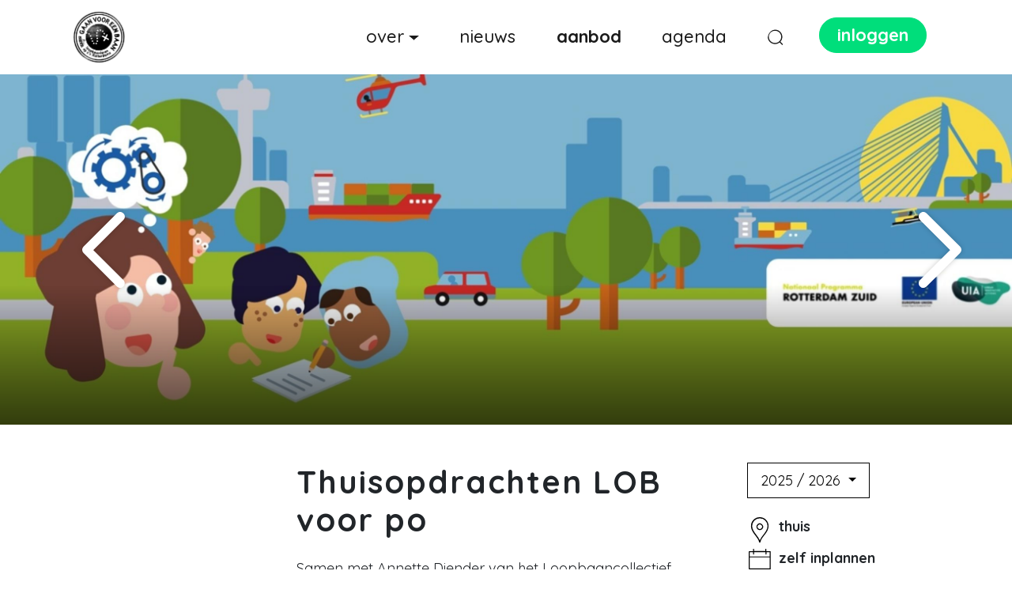

--- FILE ---
content_type: text/html; charset=UTF-8
request_url: https://www.gaanvooreenbaan.nu/aanbod/thuis-opdrachten-voor-het-po
body_size: 5125
content:
<!DOCTYPE html>
<html lang="nl">



    


    

    
<head>
            <!-- Required meta tags -->
        <meta name="viewport" content="width=device-width, initial-scale=1, shrink-to-fit=no">

        				
	<title>Thuis opdrachten voor het PO - Gaan voor een baan</title>
	<meta name="description" content="" />

	<meta property="fb:app_id" content="">
	<meta property="og:url" content="https://www.gaanvooreenbaan.nu/aanbod/thuis-opdrachten-voor-het-po" />
	<meta property="og:type" content="website" />
	<meta property="og:title" content="Thuisopdrachten voor het PO - Gaan voor een baan" />
	<meta property="og:image" content="" />
	<meta property="og:image:width" content="1200" />
	<meta property="og:image:height" content="630" />
	<meta property="og:description" content="" />
	<meta property="og:site_name" content="Gaan voor een baan" />
	<meta property="og:locale" content="nl" />
	<meta property="og:locale:alternate" content="nl" />
	
	<meta name="twitter:card" content="summary_large_image" />
	<meta name="twitter:site" content="" />
	<meta name="twitter:url" content="https://www.gaanvooreenbaan.nu/aanbod/thuis-opdrachten-voor-het-po" />
	<meta name="twitter:title" content="Thuisopdrachten voor het PO - Gaan voor een baan" />
	<meta name="twitter:description" content="" />
	<meta name="twitter:image" content="" />

	
	<link rel="home" href="https://www.gaanvooreenbaan.nu/" />
	<link rel="canonical" href="https://www.gaanvooreenbaan.nu/aanbod/thuis-opdrachten-voor-het-po">

        <link rel="stylesheet" type="text/css"
              href="https://www.gaanvooreenbaan.nu/public/css/main.min.css?v=SEZULh0wSE">

                <script async src="https://www.googletagmanager.com/gtag/js?id=G-18G18XPD0C"></script>
        <script>
            window.dataLayer = window.dataLayer || [];

            function gtag() {
                dataLayer.push(arguments);
            }

            gtag('js', new Date());

            gtag('config', 'G-18G18XPD0C');
        </script>

                                </head>


<body class="l-offers">

    
        
    
 



<div class="modal modal--search fade" id="search-modal" tabindex="-1" aria-hidden="true">
    <div class="modal-dialog modal-dialog-centered">
        <div class="modal-content">
            <div class="modal-body">
                <form method="get" action="/zoeken" class="d-flex">
                    <label for="search-field"></label>
                    <input class="search-field-modal" type="search" name="q" id="search-field" class="form-control" placeholder="Zoeken...">
                    <input type="submit" value="Zoek" class="btn btn-secondary">
                </form>
            </div>

        </div>
    </div>
</div>

<nav class="navbar navbar-expand-lg bg-nav navbar-light bg-light"
     id="header">
    <div class="container">

        <a class="navbar-brand" href="https://www.gaanvooreenbaan.nu/"><img src="/public/img/logo-new.png" alt=""></a>

        <button class="navbar-toggler" type="button" data-toggle="collapse" data-target="#navbarSupportedContent"
                aria-controls="navbarSupportedContent" aria-expanded="false" aria-label="Toggle navigation">
            <span class="navbar-toggler-icon"></span>
        </button>

        <div class="collapse navbar-collapse" id="navbarSupportedContent">
            <ul class="navbar-nav  d-flex flex-lg-row ml-lg-auto d-lg-none d-lg-flex">
                
                <li class="nav-item dropdown">
                    <a class="nav-link dropdown-toggle" href="https://www.gaanvooreenbaan.nu/over" id="navbarDropdown" role="button"
                       data-toggle="dropdown" aria-haspopup="true" aria-expanded="false">over</a>

                    <div class="dropdown-menu" aria-labelledby="navbarDropdown">
                        <a class="dropdown-item" href="https://www.gaanvooreenbaan.nu/over">introductie</a>

                        <a class="dropdown-item over--link" data-loc="#over-lob" href="https://www.gaanvooreenbaan.nu/over#over-lob">over
                            lob
                        </a>

                        <a class="dropdown-item over--link" data-loc="#werkwijze"
                           href="https://www.gaanvooreenbaan.nu/over#hoe-werkt-het">hoe werkt het</a>

                        <div class="dropdown-divider"></div>

                        <a class="dropdown-item over--link" data-loc="#contact"
                           href="https://www.gaanvooreenbaan.nu/over#contact">contact</a>
                    </div>
                </li>

                                                    <li class="nav-item">
                        <a class="nav-link" href="https://www.gaanvooreenbaan.nu/nieuws">nieuws</a>

                                            </li>
                                    <li class="nav-item active">
                        <a class="nav-link" href="https://www.gaanvooreenbaan.nu/aanbod">aanbod</a>

                                            </li>
                                    <li class="nav-item">
                        <a class="nav-link" href="https://www.gaanvooreenbaan.nu/agenda">agenda</a>

                                            </li>
                
                <li class="nav-item">
                    <a class="nav-link nav-link--search" data-toggle="modal" data-target="#search-modal" id="search-modal-trigger">
                        <img class="img-fluid rounded-circle" src="/public/img/icon-search.svg" alt="Zoeken..."/>
                    </a>
                </li>

                                    <li class="nav-item">
                        <a class="btn-login nav-link btn btn-secondary" href="https://www.gaanvooreenbaan.nu/inloggen">inloggen</a>
                    </li>
                            </ul>
        </div>
    </div>
</nav>

<span id="waypointer"></span>

    <main id="main">

        
        
    
    
        
        
                            
    <div class="hero-wrapper img-overlay mb-2 mb-md-5">
        <div class="m-hero-image">
            <div class="browser-buttons d-flex">
                <div class="button-wrapper my-auto">
                    <ul>
                                                    <li class="pull-left">
                                <a class="prev browse-button " href="https://www.gaanvooreenbaan.nu/aanbod/opening-techniekhuis-op-zuid">
                                    <img class="img-fluid" src="https://www.gaanvooreenbaan.nu/public/img/chevron-left-white.svg"/>
                                </a>
                            </li>
                        
                                                    <li class="pull-right">
                                <a class="next browse-button" href="https://www.gaanvooreenbaan.nu/aanbod/thuisopdrachten-lob-voor-vo">
                                    <img class="img-fluid" src="https://www.gaanvooreenbaan.nu/public/img/chevron-right-white.svg">
                                </a>
                            </li>
                                            </ul>
                </div>
            </div>

                            
                
                <img src="https://www.gaanvooreenbaan.nu/files/_2600x900_crop_top-center_75_none/Foto-06-12-19-om-13.05.jpg" alt=""
                     class="img-fluid hero"/>
            
            <div class="text-overlay">
                <div class="testwrap">
                    <div class="container">
                        <p class="c-activity-subtitle mt-auto"></p>
                    </div>
                </div>
            </div>
        </div>
    </div>

    <div class="container">
        <div class="row">
                        <div class="col-12 col-lg-3 m-submenu">
                
                <div id="subnav" data-children=".item">
                                                        </div>
            </div>

                        <div class="col-12 col-lg-6 m-activity-body">
                
                <h1 class="mb-4">Thuisopdrachten LOB voor po</h1>


              
                <p>Samen met Annette Diender van het Loopbaancollectief maakten we tijdens de lockdown LOB-opdrachten voor thuis die nu nog steeds zowel thuis als in de klas te gebruiken zijn. Deze LOB-opdrachten zijn mogelijk een welkome afwisseling tussen de reken- en taallessen waar logischerwijs de aandacht naar toe gaat.<br /></p>

<p>De opdrachten downloads vind je aan de rechterkant.</p>
<ul><li>Opdracht 1: Dit ben ik</li><li>Opdracht 2: Gezond de wereld rond</li><li>opdracht 3: Techieklessen van Discovery Lab</li><li>Opdracht 4: Interessetest</li><li>Opdracht 5: Wie bouwen er aan je huis</li></ul>
<p>Vergeet niet deze activiteit toe te voegen aan je jaarplan.</p>

               
            </div>

                        <div class="col-12 col-lg-3 m-acitivity-detail">

                <div class="mb-4">
                    <div class="nav-item dropdown d-inline-block">
                        <a class="nav-link nav--switchjaar dropdown-toggle" href="#"
                           id="progressbarDropdown" role="button" data-toggle="dropdown"
                           aria-haspopup="true" aria-expanded="false">
                            2025 / 2026
                        </a>

                        <div class="dropdown-menu border-radius-none p-0"
                             aria-labelledby="progressbarDropdown">
                                                                                            
                                                                    <a class="dropdown-item d-block nav--switchjaar-black ml-0"
                                       href="https://www.gaanvooreenbaan.nu/aanbod/thuis-opdrachten-voor-het-po">
                                        <b>2025
                                        / 2026</b>
                                    </a>
                                
                                                    </div>
                    </div>
                </div>



                
                <ul class="m-activity-info list-unstyled">
                    
                    
                    
                                            <li class="icon icon-waypoint pb-2">thuis</li>
                    
                                            <li class="icon icon-calendar pb-2">zelf inplannen</li>
                                    </ul>

                
                
                                                                                                    <ul class="list-unstyled">
                                                            <li><strong>NPRZ</strong></li>                                                                                </ul>
                                    
                                                    <ul class="m-activity-info list-unstyled">
                                                                                    <a href="https://www.gaanvooreenbaan.nu/files/Opdracht-Dit-ben-ik-voor-thuis.pdf" target="_blank" download>
                                    <li class="icon icon-download pb-3">Opdracht 1: Dit ben ik</li>
                                </a>
                                                                                                                <a href="https://www.gaanvooreenbaan.nu/files/Opdracht-Gezond-de-wereld-rond-voor-thuis.pdf" target="_blank" download>
                                    <li class="icon icon-download pb-3">Opdracht 2: Gezond de wereld rond</li>
                                </a>
                                                                                                                <a href="https://www.gaanvooreenbaan.nu/files/LOB-thuislessen_DiscoveryLab.pdf" target="_blank" download>
                                    <li class="icon icon-download pb-3">Opdracht 3 en 4: techniekles met Discoverylab</li>
                                </a>
                                                                                                                <a href="https://www.gaanvooreenbaan.nu/files/4.-LOB-opdracht-PO-Interessetest.pdf" target="_blank" download>
                                    <li class="icon icon-download pb-3">Opdracht 4: Interessetest</li>
                                </a>
                                                                                                                <a href="https://www.gaanvooreenbaan.nu/files/LOB-opdracht-PO-Wie-bouwen-aan-jouw-huis.pdf" target="_blank" download>
                                    <li class="icon icon-download pb-3">Opdracht 5: Wie bouwen jouw huis?</li>
                                </a>
                                                                        </ul>
                                            </div>

            <div class="col-12 m-activity-pagebuilder">
                <div class="row">
                                        
<div class="page-builder">
	</div>                </div>
            </div>

            <div class="col-12 col-lg-  offset-lg-3 m-activity-quote">
                            </div>
        </div>

        
                    <div class="row mt-4">
                <div class="col-12 col-lg-6 offset-0 offset-lg-3 m-nextprev-wrapper">
                    <div class="row c-nextprev-borderbox pt-4 mx-1">
                        <div class="col text-left p-0">
                                                            <a href="https://www.gaanvooreenbaan.nu/aanbod/opening-techniekhuis-op-zuid">&#60; Vorige</a>
                                                    </div>

                        <div class="col text-center p-0">
                            <a href="https://www.gaanvooreenbaan.nu/aanbod">Overzicht</a>
                        </div>

                        <div class="col text-right p-0">
                                                            <a href="https://www.gaanvooreenbaan.nu/aanbod/thuisopdrachten-lob-voor-vo">Volgende &#62;</a>
                                                    </div>
                    </div>
                </div>
            </div>
            </div>

        </main>

    

    

<footer class="footer">
    <div class="container pt-10 pt-md-4 pt-lg-0">
        <div class="row">
            <div class="col-lg-2">
                <a href="https://www.gaanvooreenbaan.nu/">
                    <img class="brand" src="/public/img/home-logo2.png" alt="">
                </a>
            </div>

            <div class="col-lg-10 text-lg-right my-auto">
                <div class="d-block">
                    <img class="d-inline-block mr-3 mb-2" style="height: 60px; max-width: 100%;"
                         src="/public/img/job-guarantee.png" alt="">
                    <img class="d-inline-block mr-3 mb-2" style="height: 60px; max-width: 100%;"
                         src="/public/img/nprz-logo-liggend-groen.png" alt="">
                    <img class="d-inline-block mb-2" style="height: 60px; max-width: 100%;"
                         src="/public/img/eu-logo.svg?v=2" alt="">
                </div>

                
                <div class="nav-item d-lg-inline-block  dropdown">
                    <a class="nav-link dropdown-toggle" href="https://www.gaanvooreenbaan.nu/over" id="navbarDropdown" role="button"
                       data-toggle="dropdown" aria-haspopup="true" aria-expanded="false">over</a>

                    <div class="dropdown-menu" aria-labelledby="navbarDropdown">
                        <a class="dropdown-item" href="https://www.gaanvooreenbaan.nu/over">introductie</a>
                        <a class="dropdown-item over--link" data-loc="#over-lob" href="https://www.gaanvooreenbaan.nu/over#over-lob">over
                            lob</a>
                        <a class="dropdown-item over--link" data-loc="#werkwijze"
                           href="https://www.gaanvooreenbaan.nu/over#hoe-werkt-het">hoe werkt het</a>
                        <div class="dropdown-divider"></div>
                        <a class="dropdown-item over--link" data-loc="#contact"
                           href="https://www.gaanvooreenbaan.nu/over#contact">contact</a>
                    </div>
                </div>

                                                    <div class="nav-item d-lg-inline-block">
                        <a class="nav-link" href="https://www.gaanvooreenbaan.nu/nieuws">nieuws</a>
                    </div>
                                    <div class="nav-item d-lg-inline-block active">
                        <a class="nav-link" href="https://www.gaanvooreenbaan.nu/aanbod">aanbod</a>
                    </div>
                                    <div class="nav-item d-lg-inline-block">
                        <a class="nav-link" href="https://www.gaanvooreenbaan.nu/agenda">agenda</a>
                    </div>
                
                
                                    <div class="nav-item d-lg-inline-block" style="margin-right: 0px;">
                        <a class="btn btn-primary nav-link d-inline-block" href="https://www.gaanvooreenbaan.nu/nieuwsbrief">Aanmelden nieuwsbrief</a>
                    </div>
                

                                    <div class="nav-item d-lg-inline-block ">
                        <a class="nav-link btn btn-secondary d-inline-block"
                           href="https://www.gaanvooreenbaan.nu/inloggen">inloggen</a>
                    </div>
                            </div>
        </div>

                <div class="row justify-content-end">
            
                            <a href="https://twitter.com/gaanvooreenbaan" target="_blank" class="col-auto text-black">
                    <svg id="Capa_1" fill="currentColor" enable-background="new 0 0 49.652 49.652" height="32" viewBox="0 0 49.652 49.652" width="32" xmlns="http://www.w3.org/2000/svg"><g><g><path d="m24.826 0c-13.689 0-24.826 11.137-24.826 24.826 0 13.688 11.137 24.826 24.826 24.826 13.688 0 24.826-11.138 24.826-24.826 0-13.689-11.136-24.826-24.826-24.826zm11.075 19.144c.011.246.017.494.017.742 0 7.551-5.746 16.255-16.259 16.255-3.227 0-6.231-.943-8.759-2.565.447.053.902.08 1.363.08 2.678 0 5.141-.914 7.097-2.446-2.5-.046-4.611-1.698-5.338-3.969.348.066.707.103 1.074.103.521 0 1.027-.068 1.506-.199-2.614-.524-4.583-2.833-4.583-5.603 0-.024 0-.049.001-.072.77.427 1.651.685 2.587.714-1.532-1.023-2.541-2.773-2.541-4.755 0-1.048.281-2.03.773-2.874 2.817 3.458 7.029 5.732 11.777 5.972-.098-.419-.147-.854-.147-1.303 0-3.155 2.558-5.714 5.713-5.714 1.644 0 3.127.694 4.171 1.804 1.303-.256 2.523-.73 3.63-1.387-.43 1.335-1.333 2.454-2.516 3.162 1.157-.138 2.261-.444 3.282-.899-.762 1.144-1.731 2.151-2.848 2.954z"/></g></g></svg>
                </a>
            
                            <a href="https://www.linkedin.com/company/gaan-voor-een-baan/" target="_blank" class="col-auto text-black">
                    <svg xmlns="http://www.w3.org/2000/svg" width="32" height="32" fill="currentColor" class="bi bi-linkedin" viewBox="0 0 16 16">
  <path d="M0 1.146C0 .513.526 0 1.175 0h13.65C15.474 0 16 .513 16 1.146v13.708c0 .633-.526 1.146-1.175 1.146H1.175C.526 16 0 15.487 0 14.854V1.146zm4.943 12.248V6.169H2.542v7.225h2.401zm-1.2-8.212c.837 0 1.358-.554 1.358-1.248-.015-.709-.52-1.248-1.342-1.248-.822 0-1.359.54-1.359 1.248 0 .694.521 1.248 1.327 1.248h.016zm4.908 8.212V9.359c0-.216.016-.432.08-.586.173-.431.568-.878 1.232-.878.869 0 1.216.662 1.216 1.634v3.865h2.401V9.25c0-2.22-1.184-3.252-2.764-3.252-1.274 0-1.845.7-2.165 1.193v.025h-.016a5.54 5.54 0 0 1 .016-.025V6.169h-2.4c.03.678 0 7.225 0 7.225h2.4z"/>
</svg>
                </a>
            
                            <a href="https://www.instagram.com/gaanvooreenbaan/" target="_blank" class="col-auto text-black">
                    <svg xmlns="http://www.w3.org/2000/svg" width="32" height="32" fill="currentColor" class="bi bi-instagram" viewBox="0 0 16 16">
  <path d="M8 0C5.829 0 5.556.01 4.703.048 3.85.088 3.269.222 2.76.42a3.917 3.917 0 0 0-1.417.923A3.927 3.927 0 0 0 .42 2.76C.222 3.268.087 3.85.048 4.7.01 5.555 0 5.827 0 8.001c0 2.172.01 2.444.048 3.297.04.852.174 1.433.372 1.942.205.526.478.972.923 1.417.444.445.89.719 1.416.923.51.198 1.09.333 1.942.372C5.555 15.99 5.827 16 8 16s2.444-.01 3.298-.048c.851-.04 1.434-.174 1.943-.372a3.916 3.916 0 0 0 1.416-.923c.445-.445.718-.891.923-1.417.197-.509.332-1.09.372-1.942C15.99 10.445 16 10.173 16 8s-.01-2.445-.048-3.299c-.04-.851-.175-1.433-.372-1.941a3.926 3.926 0 0 0-.923-1.417A3.911 3.911 0 0 0 13.24.42c-.51-.198-1.092-.333-1.943-.372C10.443.01 10.172 0 7.998 0h.003zm-.717 1.442h.718c2.136 0 2.389.007 3.232.046.78.035 1.204.166 1.486.275.373.145.64.319.92.599.28.28.453.546.598.92.11.281.24.705.275 1.485.039.843.047 1.096.047 3.231s-.008 2.389-.047 3.232c-.035.78-.166 1.203-.275 1.485a2.47 2.47 0 0 1-.599.919c-.28.28-.546.453-.92.598-.28.11-.704.24-1.485.276-.843.038-1.096.047-3.232.047s-2.39-.009-3.233-.047c-.78-.036-1.203-.166-1.485-.276a2.478 2.478 0 0 1-.92-.598 2.48 2.48 0 0 1-.6-.92c-.109-.281-.24-.705-.275-1.485-.038-.843-.046-1.096-.046-3.233 0-2.136.008-2.388.046-3.231.036-.78.166-1.204.276-1.486.145-.373.319-.64.599-.92.28-.28.546-.453.92-.598.282-.11.705-.24 1.485-.276.738-.034 1.024-.044 2.515-.045v.002zm4.988 1.328a.96.96 0 1 0 0 1.92.96.96 0 0 0 0-1.92zm-4.27 1.122a4.109 4.109 0 1 0 0 8.217 4.109 4.109 0 0 0 0-8.217zm0 1.441a2.667 2.667 0 1 1 0 5.334 2.667 2.667 0 0 1 0-5.334z"/>
</svg>
                </a>
            
                    </div>
    </div>
</footer>
            <script src="https://www.gaanvooreenbaan.nu/public/js/main.min.js?v=SEZULh0wSE"></script>

    <script src="https://www.gaanvooreenbaan.nu/public/js/get-started.min.js?v=SEZULh0wSE"></script>
    <script src="https://www.gaanvooreenbaan.nu/public/js/cart.min.js?v=SEZULh0wSE"></script>
    <script src="https://cdnjs.cloudflare.com/ajax/libs/waypoints/4.0.1/jquery.waypoints.js"></script>
    <script src="https://cdn.jsdelivr.net/npm/js-cookie@2/src/js.cookie.min.js"></script>


</body>
</html>


--- FILE ---
content_type: image/svg+xml
request_url: https://www.gaanvooreenbaan.nu/public/img/icon-waypoint.svg
body_size: 892
content:
<svg xmlns="http://www.w3.org/2000/svg" viewBox="0 0 22.54 23.5"><defs><style>.\34 061acb2-851e-45e5-b26e-ea265c447b7e{fill:#fff;}.\39 10b441b-2074-496d-bd1f-c9efecf263ea{fill:#010101;}</style></defs><title>icon-waypoint</title><g id="ebb9e380-23a2-4d9e-a575-debe8a694487" data-name="Layer 2"><g id="f02b1e23-06fe-4cdf-9a14-45507f646b35" data-name="Layer 1"><rect class="4061acb2-851e-45e5-b26e-ea265c447b7e" y="0.06" width="22.54" height="3.13"/><path class="910b441b-2074-496d-bd1f-c9efecf263ea" d="M11.27,0A7.86,7.86,0,0,0,3.42,7.85c0,3.34,2.05,6,4,8.64,1.7,2.22,3.31,4.32,3.31,6.51a.5.5,0,0,0,.5.5h0a.5.5,0,0,0,.5-.5c0-2.3,1.63-4.41,3.35-6.64,2-2.56,4-5.2,4-8.51A7.87,7.87,0,0,0,11.27,0Zm3.1,15.75a20.13,20.13,0,0,0-3.09,4.85,21.61,21.61,0,0,0-3-4.72c-1.89-2.47-3.84-5-3.84-8a6.87,6.87,0,0,1,13.74,0C18.16,10.82,16.23,13.33,14.37,15.75Z"/><path class="910b441b-2074-496d-bd1f-c9efecf263ea" d="M9.17,6.38a3,3,0,0,0,0,4.24,3,3,0,0,0,4.24,0A3,3,0,0,0,9.17,6.38ZM12.7,9.91a2,2,0,1,1,0-2.82A2,2,0,0,1,12.7,9.91Z"/></g></g></svg>

--- FILE ---
content_type: image/svg+xml
request_url: https://www.gaanvooreenbaan.nu/public/img/eu-logo.svg?v=2
body_size: 36122
content:
<?xml version="1.0" encoding="UTF-8"?>
<svg width="156px" height="27px" viewBox="0 0 156 27" version="1.1" xmlns="http://www.w3.org/2000/svg" xmlns:xlink="http://www.w3.org/1999/xlink">
    <title>Artboard</title>
    <g id="Artboard" stroke="none" stroke-width="1" fill="none" fill-rule="evenodd">
        <g id="eu-logo" fill-rule="nonzero">
            <rect id="Rectangle" fill="#003399" x="0" y="0" width="41.14" height="27.43"></rect>
            <g id="Group" transform="translate(9.98, 3.05)">
                <polygon id="Path" fill="#FFCC00" points="10.59 -4.4408921e-16 10.25 1.05 9.14 1.05 10.04 1.71 9.69 2.76 10.59 2.11 11.49 2.76 11.14 1.71 12.04 1.05 10.93 1.05"></polygon>
                <polygon id="Path" fill="#FFCD05" points="10.93 19.34 10.59 18.29 10.25 19.34 9.14 19.34 10.04 19.99 9.69 21.04 10.59 20.39 11.49 21.04 11.14 19.99 12.04 19.34"></polygon>
                <polygon id="Path" fill="#FFCD05" points="1.45 11.25 2.34 11.9 2 10.85 2.9 10.2 1.79 10.2 1.45 9.14 1.11 10.2 0 10.2 0.89 10.85 0.55 11.9"></polygon>
                <polygon id="Path" fill="#FFCD05" points="6.02 1.23 5.68 2.28 4.57 2.28 5.47 2.93 5.12 3.98 6.02 3.33 6.91 3.98 6.57 2.93 7.47 2.28 6.36 2.28"></polygon>
                <polygon id="Path" fill="#FFCD05" points="2.67 4.57 2.33 5.63 1.22 5.63 2.12 6.28 1.78 7.33 2.67 6.68 3.57 7.33 3.23 6.28 4.12 5.63 3.01 5.63"></polygon>
                <polygon id="Path" fill="#FFCD05" points="3.01 14.77 2.67 13.72 2.33 14.77 1.22 14.77 2.12 15.42 1.78 16.47 2.67 15.82 3.57 16.47 3.23 15.42 4.12 14.77"></polygon>
                <polygon id="Path" fill="#FFCD05" points="6.36 18.11 6.02 17.06 5.68 18.11 4.57 18.11 5.47 18.76 5.12 19.82 6.02 19.17 6.91 19.82 6.57 18.76 7.47 18.11"></polygon>
                <polygon id="Path" fill="#FFCD05" points="21.18 10.2 20.07 10.2 19.73 9.14 19.39 10.2 18.28 10.2 19.18 10.85 18.84 11.9 19.73 11.25 20.63 11.9 20.29 10.85"></polygon>
                <polygon id="Path" fill="#FFCD05" points="15.16 1.23 14.82 2.28 13.71 2.28 14.61 2.93 14.27 3.98 15.16 3.33 16.06 3.98 15.71 2.93 16.61 2.28 15.5 2.28"></polygon>
                <polygon id="Path" fill="#FFCD05" points="17.95 6.28 17.61 7.33 18.51 6.68 19.4 7.33 19.06 6.28 19.96 5.63 18.85 5.63 18.51 4.57 18.17 5.63 17.06 5.63"></polygon>
                <polygon id="Path" fill="#FFCD05" points="18.85 14.77 18.51 13.72 18.17 14.77 17.06 14.77 17.95 15.42 17.61 16.47 18.51 15.82 19.4 16.47 19.06 15.42 19.96 14.77"></polygon>
                <polygon id="Path" fill="#FFCD05" points="15.5 18.11 15.16 17.06 14.82 18.11 13.71 18.11 14.61 18.76 14.27 19.82 15.16 19.17 16.06 19.82 15.71 18.76 16.61 18.11"></polygon>
            </g>
        </g>
        <g id="Medegefinancierd-doo" transform="translate(47.2953, 4.0203)" fill="#003399" fill-rule="nonzero">
            <path d="M1.7578125,6.9796875 L0.4125,6.9796875 L0.4125,0.0703125 L2.5125,0.0703125 L3.76875,5.503125 L5.015625,0.0703125 L7.0921875,0.0703125 L7.0921875,6.9796875 L5.746875,6.9796875 L5.746875,2.30625 C5.746875,2.171875 5.7484375,1.98359375 5.7515625,1.74140625 C5.7546875,1.49921875 5.75625,1.3125 5.75625,1.18125 L4.4484375,6.9796875 L3.046875,6.9796875 L1.7484375,1.18125 C1.7484375,1.3125 1.75,1.49921875 1.753125,1.74140625 C1.75625,1.98359375 1.7578125,2.171875 1.7578125,2.30625 L1.7578125,6.9796875 Z" id="Path"></path>
            <path d="M12.6984375,5.4796875 C12.6640625,5.7828125 12.50625,6.090625 12.225,6.403125 C11.7875,6.9 11.175,7.1484375 10.3875,7.1484375 C9.7375,7.1484375 9.1640625,6.9390625 8.6671875,6.5203125 C8.1703125,6.1015625 7.921875,5.4203125 7.921875,4.4765625 C7.921875,3.5921875 8.14609375,2.9140625 8.59453125,2.4421875 C9.04296875,1.9703125 9.625,1.734375 10.340625,1.734375 C10.765625,1.734375 11.1484375,1.8140625 11.4890625,1.9734375 C11.8296875,2.1328125 12.1109375,2.384375 12.3328125,2.728125 C12.5328125,3.03125 12.6625,3.3828125 12.721875,3.7828125 C12.75625,4.0171875 12.7703125,4.3546875 12.7640625,4.7953125 L9.2671875,4.7953125 C9.2859375,5.3078125 9.446875,5.6671875 9.75,5.8734375 C9.934375,6.0015625 10.15625,6.065625 10.415625,6.065625 C10.690625,6.065625 10.9140625,5.9875 11.0859375,5.83125 C11.1796875,5.746875 11.2625,5.6296875 11.334375,5.4796875 L12.6984375,5.4796875 Z M11.3765625,3.9140625 C11.3546875,3.5609375 11.2476563,3.29296875 11.0554688,3.11015625 C10.8632813,2.92734375 10.625,2.8359375 10.340625,2.8359375 C10.03125,2.8359375 9.79140625,2.9328125 9.62109375,3.1265625 C9.45078125,3.3203125 9.34375,3.5828125 9.3,3.9140625 L11.3765625,3.9140625 Z" id="Shape"></path>
            <path d="M18.3140625,0.0796875 L18.3140625,6.9796875 L17.015625,6.9796875 L17.015625,6.271875 C16.825,6.575 16.6078125,6.7953125 16.3640625,6.9328125 C16.1203125,7.0703125 15.8171875,7.1390625 15.4546875,7.1390625 C14.8578125,7.1390625 14.3554688,6.89765625 13.9476563,6.41484375 C13.5398438,5.93203125 13.3359375,5.3125 13.3359375,4.55625 C13.3359375,3.684375 13.5367188,2.9984375 13.9382813,2.4984375 C14.3398438,1.9984375 14.8765625,1.7484375 15.5484375,1.7484375 C15.8578125,1.7484375 16.1328125,1.81640625 16.3734375,1.95234375 C16.6140625,2.08828125 16.809375,2.2765625 16.959375,2.5171875 L16.959375,0.0796875 L18.3140625,0.0796875 Z M14.7140625,4.4578125 C14.7140625,4.9296875 14.8078125,5.30625 14.9953125,5.5875 C15.1796875,5.871875 15.4609375,6.0140625 15.8390625,6.0140625 C16.2171875,6.0140625 16.5046875,5.8734375 16.7015625,5.5921875 C16.8984375,5.3109375 16.996875,4.946875 16.996875,4.5 C16.996875,3.875 16.8390625,3.428125 16.5234375,3.159375 C16.3296875,2.996875 16.1046875,2.915625 15.8484375,2.915625 C15.4578125,2.915625 15.1710938,3.06328125 14.9882813,3.35859375 C14.8054688,3.65390625 14.7140625,4.0203125 14.7140625,4.4578125 Z" id="Shape"></path>
            <path d="M23.9015625,5.4796875 C23.8671875,5.7828125 23.709375,6.090625 23.428125,6.403125 C22.990625,6.9 22.378125,7.1484375 21.590625,7.1484375 C20.940625,7.1484375 20.3671875,6.9390625 19.8703125,6.5203125 C19.3734375,6.1015625 19.125,5.4203125 19.125,4.4765625 C19.125,3.5921875 19.3492188,2.9140625 19.7976563,2.4421875 C20.2460938,1.9703125 20.828125,1.734375 21.54375,1.734375 C21.96875,1.734375 22.3515625,1.8140625 22.6921875,1.9734375 C23.0328125,2.1328125 23.3140625,2.384375 23.5359375,2.728125 C23.7359375,3.03125 23.865625,3.3828125 23.925,3.7828125 C23.959375,4.0171875 23.9734375,4.3546875 23.9671875,4.7953125 L20.4703125,4.7953125 C20.4890625,5.3078125 20.65,5.6671875 20.953125,5.8734375 C21.1375,6.0015625 21.359375,6.065625 21.61875,6.065625 C21.89375,6.065625 22.1171875,5.9875 22.2890625,5.83125 C22.3828125,5.746875 22.465625,5.6296875 22.5375,5.4796875 L23.9015625,5.4796875 Z M22.5796875,3.9140625 C22.5578125,3.5609375 22.4507813,3.29296875 22.2585938,3.11015625 C22.0664063,2.92734375 21.828125,2.8359375 21.54375,2.8359375 C21.234375,2.8359375 20.9945313,2.9328125 20.8242188,3.1265625 C20.6539063,3.3203125 20.546875,3.5828125 20.503125,3.9140625 L22.5796875,3.9140625 Z" id="Shape"></path>
            <path d="M26.3109375,7.875 C26.4546875,7.996875 26.696875,8.0578125 27.0375,8.0578125 C27.51875,8.0578125 27.840625,7.896875 28.003125,7.575 C28.109375,7.36875 28.1625,7.021875 28.1625,6.534375 L28.1625,6.20625 C28.034375,6.425 27.896875,6.5890625 27.75,6.6984375 C27.484375,6.9015625 27.1390625,7.003125 26.7140625,7.003125 C26.0578125,7.003125 25.5335938,6.77265625 25.1414063,6.31171875 C24.7492188,5.85078125 24.553125,5.2265625 24.553125,4.4390625 C24.553125,3.6796875 24.7421875,3.04140625 25.1203125,2.52421875 C25.4984375,2.00703125 26.034375,1.7484375 26.728125,1.7484375 C26.984375,1.7484375 27.2078125,1.7875 27.3984375,1.865625 C27.7234375,2 27.9859375,2.246875 28.1859375,2.60625 L28.1859375,1.8703125 L29.484375,1.8703125 L29.484375,6.7171875 C29.484375,7.3765625 29.3734375,7.8734375 29.1515625,8.2078125 C28.7703125,8.7828125 28.0390625,9.0703125 26.9578125,9.0703125 C26.3046875,9.0703125 25.771875,8.9421875 25.359375,8.6859375 C24.946875,8.4296875 24.71875,8.046875 24.675,7.5375 L26.128125,7.5375 C26.165625,7.69375 26.2265625,7.80625 26.3109375,7.875 Z M26.0859375,5.2359375 C26.2671875,5.6671875 26.5921875,5.8828125 27.0609375,5.8828125 C27.3734375,5.8828125 27.6375,5.76484375 27.853125,5.52890625 C28.06875,5.29296875 28.1765625,4.9171875 28.1765625,4.4015625 C28.1765625,3.9171875 28.0742188,3.5484375 27.8695313,3.2953125 C27.6648438,3.0421875 27.390625,2.915625 27.046875,2.915625 C26.578125,2.915625 26.2546875,3.1359375 26.0765625,3.5765625 C25.9828125,3.8109375 25.9359375,4.1 25.9359375,4.44375 C25.9359375,4.740625 25.9859375,5.0046875 26.0859375,5.2359375 Z" id="Shape"></path>
            <path d="M35.1046875,5.4796875 C35.0703125,5.7828125 34.9125,6.090625 34.63125,6.403125 C34.19375,6.9 33.58125,7.1484375 32.79375,7.1484375 C32.14375,7.1484375 31.5703125,6.9390625 31.0734375,6.5203125 C30.5765625,6.1015625 30.328125,5.4203125 30.328125,4.4765625 C30.328125,3.5921875 30.5523437,2.9140625 31.0007812,2.4421875 C31.4492188,1.9703125 32.03125,1.734375 32.746875,1.734375 C33.171875,1.734375 33.5546875,1.8140625 33.8953125,1.9734375 C34.2359375,2.1328125 34.5171875,2.384375 34.7390625,2.728125 C34.9390625,3.03125 35.06875,3.3828125 35.128125,3.7828125 C35.1625,4.0171875 35.1765625,4.3546875 35.1703125,4.7953125 L31.6734375,4.7953125 C31.6921875,5.3078125 31.853125,5.6671875 32.15625,5.8734375 C32.340625,6.0015625 32.5625,6.065625 32.821875,6.065625 C33.096875,6.065625 33.3203125,5.9875 33.4921875,5.83125 C33.5859375,5.746875 33.66875,5.6296875 33.740625,5.4796875 L35.1046875,5.4796875 Z M33.7828125,3.9140625 C33.7609375,3.5609375 33.6539062,3.29296875 33.4617188,3.11015625 C33.2695312,2.92734375 33.03125,2.8359375 32.746875,2.8359375 C32.4375,2.8359375 32.1976563,2.9328125 32.0273438,3.1265625 C31.8570313,3.3203125 31.75,3.5828125 31.70625,3.9140625 L33.7828125,3.9140625 Z" id="Shape"></path>
            <path d="M37.6546875,6.9796875 L36.3234375,6.9796875 L36.3234375,2.859375 L35.578125,2.859375 L35.578125,1.9171875 L36.309375,1.9171875 L36.309375,1.5890625 C36.309375,1.0453125 36.4296875,0.640625 36.6703125,0.375 C36.8859375,0.125 37.325,8.8817842e-16 37.9875,8.8817842e-16 C38.06875,8.8817842e-16 38.1515625,0.003125 38.2359375,0.009375 C38.3203125,0.015625 38.4078125,0.021875 38.4984375,0.028125 L38.4984375,1.115625 C38.4359375,1.1125 38.375,1.11015625 38.315625,1.10859375 C38.25625,1.10703125 38.184375,1.10625 38.1,1.10625 C37.890625,1.10625 37.7625,1.1640625 37.715625,1.2796875 C37.66875,1.3953125 37.6484375,1.5765625 37.6546875,1.8234375 L37.6546875,1.9171875 L38.53125,1.9171875 L38.53125,2.859375 L37.6546875,2.859375 L37.6546875,6.9796875 Z M40.6546875,1.89375 L40.6546875,6.9796875 L39.3234375,6.9796875 L39.3234375,1.89375 L40.6546875,1.89375 Z M39.3234375,1.246875 L39.3234375,0.028125 L40.63125,0.028125 L40.63125,1.246875 L39.3234375,1.246875 Z" id="Shape"></path>
            <path d="M44.3390625,2.859375 C43.8859375,2.859375 43.575,3.0515625 43.40625,3.4359375 C43.31875,3.6390625 43.275,3.8984375 43.275,4.2140625 L43.275,6.9796875 L41.94375,6.9796875 L41.94375,1.8796875 L43.2328125,1.8796875 L43.2328125,2.625 C43.4046875,2.3625 43.5671875,2.1734375 43.7203125,2.0578125 C43.9953125,1.8515625 44.34375,1.7484375 44.765625,1.7484375 C45.29375,1.7484375 45.7257813,1.88671875 46.0617188,2.16328125 C46.3976563,2.43984375 46.565625,2.8984375 46.565625,3.5390625 L46.565625,6.9796875 L45.196875,6.9796875 L45.196875,3.871875 C45.196875,3.603125 45.1609375,3.396875 45.0890625,3.253125 C44.9578125,2.990625 44.7078125,2.859375 44.3390625,2.859375 Z" id="Path"></path>
            <path d="M47.990625,2.4234375 C48.34375,1.9734375 48.95,1.7484375 49.809375,1.7484375 C50.36875,1.7484375 50.865625,1.859375 51.3,2.08125 C51.734375,2.303125 51.9515625,2.721875 51.9515625,3.3375 L51.9515625,5.68125 C51.9515625,5.84375 51.9546875,6.040625 51.9609375,6.271875 C51.9703125,6.446875 51.996875,6.565625 52.040625,6.628125 C52.084375,6.690625 52.15,6.7421875 52.2375,6.7828125 L52.2375,6.9796875 L50.784375,6.9796875 C50.74375,6.8765625 50.715625,6.7796875 50.7,6.6890625 C50.684375,6.5984375 50.671875,6.4953125 50.6625,6.3796875 C50.478125,6.5796875 50.265625,6.75 50.025,6.890625 C49.7375,7.05625 49.4125,7.1390625 49.05,7.1390625 C48.5875,7.1390625 48.2054688,7.00703125 47.9039063,6.74296875 C47.6023438,6.47890625 47.4515625,6.1046875 47.4515625,5.6203125 C47.4515625,4.9921875 47.69375,4.5375 48.178125,4.25625 C48.44375,4.103125 48.834375,3.99375 49.35,3.928125 L49.8046875,3.871875 C50.0515625,3.840625 50.228125,3.8015625 50.334375,3.7546875 C50.525,3.6734375 50.6203125,3.546875 50.6203125,3.375 C50.6203125,3.165625 50.5476563,3.02109375 50.4023438,2.94140625 C50.2570313,2.86171875 50.04375,2.821875 49.7625,2.821875 C49.446875,2.821875 49.2234375,2.9 49.0921875,3.05625 C48.9984375,3.171875 48.9359375,3.328125 48.9046875,3.525 L47.615625,3.525 C47.64375,3.078125 47.76875,2.7109375 47.990625,2.4234375 Z M48.984375,6.0140625 C49.109375,6.1171875 49.2625,6.16875 49.44375,6.16875 C49.73125,6.16875 49.9960938,6.084375 50.2382813,5.915625 C50.4804688,5.746875 50.60625,5.4390625 50.615625,4.9921875 L50.615625,4.4953125 C50.53125,4.5484375 50.4460938,4.59140625 50.3601563,4.62421875 C50.2742188,4.65703125 50.15625,4.6875 50.00625,4.715625 L49.70625,4.771875 C49.425,4.821875 49.2234375,4.8828125 49.1015625,4.9546875 C48.8953125,5.0765625 48.7921875,5.265625 48.7921875,5.521875 C48.7921875,5.75 48.85625,5.9140625 48.984375,6.0140625 Z" id="Shape"></path>
            <path d="M55.5421875,2.859375 C55.0890625,2.859375 54.778125,3.0515625 54.609375,3.4359375 C54.521875,3.6390625 54.478125,3.8984375 54.478125,4.2140625 L54.478125,6.9796875 L53.146875,6.9796875 L53.146875,1.8796875 L54.4359375,1.8796875 L54.4359375,2.625 C54.6078125,2.3625 54.7703125,2.1734375 54.9234375,2.0578125 C55.1984375,1.8515625 55.546875,1.7484375 55.96875,1.7484375 C56.496875,1.7484375 56.9289063,1.88671875 57.2648438,2.16328125 C57.6007813,2.43984375 57.76875,2.8984375 57.76875,3.5390625 L57.76875,6.9796875 L56.4,6.9796875 L56.4,3.871875 C56.4,3.603125 56.3640625,3.396875 56.2921875,3.253125 C56.1609375,2.990625 55.9109375,2.859375 55.5421875,2.859375 Z" id="Path"></path>
            <path d="M63.421875,3.703125 L62.053125,3.703125 C62.028125,3.5125 61.9640625,3.340625 61.8609375,3.1875 C61.7109375,2.98125 61.478125,2.878125 61.1625,2.878125 C60.7125,2.878125 60.4046875,3.1015625 60.2390625,3.5484375 C60.1515625,3.7859375 60.1078125,4.1015625 60.1078125,4.4953125 C60.1078125,4.8703125 60.1515625,5.171875 60.2390625,5.4 C60.3984375,5.825 60.6984375,6.0375 61.1390625,6.0375 C61.4515625,6.0375 61.6734375,5.953125 61.8046875,5.784375 C61.9359375,5.615625 62.015625,5.396875 62.04375,5.128125 L63.4078125,5.128125 C63.3765625,5.534375 63.2296875,5.91875 62.9671875,6.28125 C62.5484375,6.865625 61.928125,7.1578125 61.10625,7.1578125 C60.284375,7.1578125 59.6796875,6.9140625 59.2921875,6.4265625 C58.9046875,5.9390625 58.7109375,5.30625 58.7109375,4.528125 C58.7109375,3.65 58.925,2.9671875 59.353125,2.4796875 C59.78125,1.9921875 60.371875,1.7484375 61.125,1.7484375 C61.765625,1.7484375 62.2898438,1.8921875 62.6976563,2.1796875 C63.1054688,2.4671875 63.346875,2.975 63.421875,3.703125 Z" id="Path"></path>
            <path d="M65.7140625,1.8703125 L65.7140625,6.9796875 L64.359375,6.9796875 L64.359375,1.8703125 L65.7140625,1.8703125 Z M65.7140625,0.028125 L65.7140625,1.2609375 L64.359375,1.2609375 L64.359375,0.028125 L65.7140625,0.028125 Z" id="Shape"></path>
            <path d="M71.38125,5.4796875 C71.346875,5.7828125 71.1890625,6.090625 70.9078125,6.403125 C70.4703125,6.9 69.8578125,7.1484375 69.0703125,7.1484375 C68.4203125,7.1484375 67.846875,6.9390625 67.35,6.5203125 C66.853125,6.1015625 66.6046875,5.4203125 66.6046875,4.4765625 C66.6046875,3.5921875 66.8289063,2.9140625 67.2773438,2.4421875 C67.7257812,1.9703125 68.3078125,1.734375 69.0234375,1.734375 C69.4484375,1.734375 69.83125,1.8140625 70.171875,1.9734375 C70.5125,2.1328125 70.79375,2.384375 71.015625,2.728125 C71.215625,3.03125 71.3453125,3.3828125 71.4046875,3.7828125 C71.4390625,4.0171875 71.453125,4.3546875 71.446875,4.7953125 L67.95,4.7953125 C67.96875,5.3078125 68.1296875,5.6671875 68.4328125,5.8734375 C68.6171875,6.0015625 68.8390625,6.065625 69.0984375,6.065625 C69.3734375,6.065625 69.596875,5.9875 69.76875,5.83125 C69.8625,5.746875 69.9453125,5.6296875 70.0171875,5.4796875 L71.38125,5.4796875 Z M70.059375,3.9140625 C70.0375,3.5609375 69.9304688,3.29296875 69.7382812,3.11015625 C69.5460937,2.92734375 69.3078125,2.8359375 69.0234375,2.8359375 C68.7140625,2.8359375 68.4742188,2.9328125 68.3039063,3.1265625 C68.1335938,3.3203125 68.0265625,3.5828125 67.9828125,3.9140625 L70.059375,3.9140625 Z" id="Shape"></path>
            <path d="M74.915625,3.103125 C74.378125,3.103125 74.0171875,3.278125 73.8328125,3.628125 C73.7296875,3.825 73.678125,4.128125 73.678125,4.5375 L73.678125,6.9796875 L72.3328125,6.9796875 L72.3328125,1.8703125 L73.6078125,1.8703125 L73.6078125,2.7609375 C73.8140625,2.4203125 73.99375,2.1875 74.146875,2.0625 C74.396875,1.853125 74.721875,1.7484375 75.121875,1.7484375 C75.146875,1.7484375 75.1679688,1.74921875 75.1851563,1.75078125 C75.2023437,1.75234375 75.240625,1.7546875 75.3,1.7578125 L75.3,3.1265625 C75.215625,3.1171875 75.140625,3.1109375 75.075,3.1078125 C75.009375,3.1046875 74.95625,3.103125 74.915625,3.103125 Z" id="Path"></path>
            <path d="M80.7328125,0.0796875 L80.7328125,6.9796875 L79.434375,6.9796875 L79.434375,6.271875 C79.24375,6.575 79.0265625,6.7953125 78.7828125,6.9328125 C78.5390625,7.0703125 78.2359375,7.1390625 77.8734375,7.1390625 C77.2765625,7.1390625 76.7742188,6.89765625 76.3664063,6.41484375 C75.9585938,5.93203125 75.7546875,5.3125 75.7546875,4.55625 C75.7546875,3.684375 75.9554688,2.9984375 76.3570313,2.4984375 C76.7585938,1.9984375 77.2953125,1.7484375 77.9671875,1.7484375 C78.2765625,1.7484375 78.5515625,1.81640625 78.7921875,1.95234375 C79.0328125,2.08828125 79.228125,2.2765625 79.378125,2.5171875 L79.378125,0.0796875 L80.7328125,0.0796875 Z M77.1328125,4.4578125 C77.1328125,4.9296875 77.2265625,5.30625 77.4140625,5.5875 C77.5984375,5.871875 77.8796875,6.0140625 78.2578125,6.0140625 C78.6359375,6.0140625 78.9234375,5.8734375 79.1203125,5.5921875 C79.3171875,5.3109375 79.415625,4.946875 79.415625,4.5 C79.415625,3.875 79.2578125,3.428125 78.9421875,3.159375 C78.7484375,2.996875 78.5234375,2.915625 78.2671875,2.915625 C77.8765625,2.915625 77.5898438,3.06328125 77.4070313,3.35859375 C77.2242188,3.65390625 77.1328125,4.0203125 77.1328125,4.4578125 Z" id="Shape"></path>
            <path d="M89.2640625,0.0796875 L89.2640625,6.9796875 L87.965625,6.9796875 L87.965625,6.271875 C87.775,6.575 87.5578125,6.7953125 87.3140625,6.9328125 C87.0703125,7.0703125 86.7671875,7.1390625 86.4046875,7.1390625 C85.8078125,7.1390625 85.3054688,6.89765625 84.8976563,6.41484375 C84.4898438,5.93203125 84.2859375,5.3125 84.2859375,4.55625 C84.2859375,3.684375 84.4867188,2.9984375 84.8882813,2.4984375 C85.2898438,1.9984375 85.8265625,1.7484375 86.4984375,1.7484375 C86.8078125,1.7484375 87.0828125,1.81640625 87.3234375,1.95234375 C87.5640625,2.08828125 87.759375,2.2765625 87.909375,2.5171875 L87.909375,0.0796875 L89.2640625,0.0796875 Z M85.6640625,4.4578125 C85.6640625,4.9296875 85.7578125,5.30625 85.9453125,5.5875 C86.1296875,5.871875 86.4109375,6.0140625 86.7890625,6.0140625 C87.1671875,6.0140625 87.4546875,5.8734375 87.6515625,5.5921875 C87.8484375,5.3109375 87.946875,4.946875 87.946875,4.5 C87.946875,3.875 87.7890625,3.428125 87.4734375,3.159375 C87.2796875,2.996875 87.0546875,2.915625 86.7984375,2.915625 C86.4078125,2.915625 86.1210938,3.06328125 85.9382813,3.35859375 C85.7554688,3.65390625 85.6640625,4.0203125 85.6640625,4.4578125 Z" id="Shape"></path>
            <path d="M94.7390625,2.5171875 C95.1703125,3.0578125 95.3859375,3.696875 95.3859375,4.434375 C95.3859375,5.184375 95.1703125,5.82578125 94.7390625,6.35859375 C94.3078125,6.89140625 93.653125,7.1578125 92.775,7.1578125 C91.896875,7.1578125 91.2421875,6.89140625 90.8109375,6.35859375 C90.3796875,5.82578125 90.1640625,5.184375 90.1640625,4.434375 C90.1640625,3.696875 90.3796875,3.0578125 90.8109375,2.5171875 C91.2421875,1.9765625 91.896875,1.70625 92.775,1.70625 C93.653125,1.70625 94.3078125,1.9765625 94.7390625,2.5171875 Z M92.7703125,2.8359375 C92.3796875,2.8359375 92.0789063,2.97421875 91.8679688,3.25078125 C91.6570313,3.52734375 91.5515625,3.921875 91.5515625,4.434375 C91.5515625,4.946875 91.6570313,5.3421875 91.8679688,5.6203125 C92.0789063,5.8984375 92.3796875,6.0375 92.7703125,6.0375 C93.1609375,6.0375 93.4609375,5.8984375 93.6703125,5.6203125 C93.8796875,5.3421875 93.984375,4.946875 93.984375,4.434375 C93.984375,3.921875 93.8796875,3.52734375 93.6703125,3.25078125 C93.4609375,2.97421875 93.1609375,2.8359375 92.7703125,2.8359375 Z" id="Shape"></path>
            <path d="M100.603125,2.5171875 C101.034375,3.0578125 101.25,3.696875 101.25,4.434375 C101.25,5.184375 101.034375,5.82578125 100.603125,6.35859375 C100.171875,6.89140625 99.5171875,7.1578125 98.6390625,7.1578125 C97.7609375,7.1578125 97.10625,6.89140625 96.675,6.35859375 C96.24375,5.82578125 96.028125,5.184375 96.028125,4.434375 C96.028125,3.696875 96.24375,3.0578125 96.675,2.5171875 C97.10625,1.9765625 97.7609375,1.70625 98.6390625,1.70625 C99.5171875,1.70625 100.171875,1.9765625 100.603125,2.5171875 Z M98.634375,2.8359375 C98.24375,2.8359375 97.9429688,2.97421875 97.7320313,3.25078125 C97.5210938,3.52734375 97.415625,3.921875 97.415625,4.434375 C97.415625,4.946875 97.5210938,5.3421875 97.7320313,5.6203125 C97.9429688,5.8984375 98.24375,6.0375 98.634375,6.0375 C99.025,6.0375 99.325,5.8984375 99.534375,5.6203125 C99.74375,5.3421875 99.8484375,4.946875 99.8484375,4.434375 C99.8484375,3.921875 99.74375,3.52734375 99.534375,3.25078125 C99.325,2.97421875 99.025,2.8359375 98.634375,2.8359375 Z" id="Shape"></path>
            <path d="M104.775,3.103125 C104.2375,3.103125 103.876563,3.278125 103.692188,3.628125 C103.589063,3.825 103.5375,4.128125 103.5375,4.5375 L103.5375,6.9796875 L102.192188,6.9796875 L102.192188,1.8703125 L103.467188,1.8703125 L103.467188,2.7609375 C103.673438,2.4203125 103.853125,2.1875 104.00625,2.0625 C104.25625,1.853125 104.58125,1.7484375 104.98125,1.7484375 C105.00625,1.7484375 105.027344,1.74921875 105.044531,1.75078125 C105.061719,1.75234375 105.1,1.7546875 105.159375,1.7578125 L105.159375,3.1265625 C105.075,3.1171875 105,3.1109375 104.934375,3.1078125 C104.86875,3.1046875 104.815625,3.103125 104.775,3.103125 Z" id="Path"></path>
            <path d="M4.978125,11.0796875 L4.978125,17.9796875 L3.6796875,17.9796875 L3.6796875,17.271875 C3.4890625,17.575 3.271875,17.7953125 3.028125,17.9328125 C2.784375,18.0703125 2.48125,18.1390625 2.11875,18.1390625 C1.521875,18.1390625 1.01953125,17.8976563 0.61171875,17.4148437 C0.20390625,16.9320313 7.10542736e-15,16.3125 7.10542736e-15,15.55625 C7.10542736e-15,14.684375 0.20078125,13.9984375 0.60234375,13.4984375 C1.00390625,12.9984375 1.540625,12.7484375 2.2125,12.7484375 C2.521875,12.7484375 2.796875,12.8164063 3.0375,12.9523438 C3.278125,13.0882812 3.4734375,13.2765625 3.6234375,13.5171875 L3.6234375,11.0796875 L4.978125,11.0796875 Z M1.378125,15.4578125 C1.378125,15.9296875 1.471875,16.30625 1.659375,16.5875 C1.84375,16.871875 2.125,17.0140625 2.503125,17.0140625 C2.88125,17.0140625 3.16875,16.8734375 3.365625,16.5921875 C3.5625,16.3109375 3.6609375,15.946875 3.6609375,15.5 C3.6609375,14.875 3.503125,14.428125 3.1875,14.159375 C2.99375,13.996875 2.76875,13.915625 2.5125,13.915625 C2.121875,13.915625 1.83515625,14.0632813 1.65234375,14.3585938 C1.46953125,14.6539063 1.378125,15.0203125 1.378125,15.4578125 Z" id="Shape"></path>
            <path d="M10.565625,16.4796875 C10.53125,16.7828125 10.3734375,17.090625 10.0921875,17.403125 C9.6546875,17.9 9.0421875,18.1484375 8.2546875,18.1484375 C7.6046875,18.1484375 7.03125,17.9390625 6.534375,17.5203125 C6.0375,17.1015625 5.7890625,16.4203125 5.7890625,15.4765625 C5.7890625,14.5921875 6.01328125,13.9140625 6.46171875,13.4421875 C6.91015625,12.9703125 7.4921875,12.734375 8.2078125,12.734375 C8.6328125,12.734375 9.015625,12.8140625 9.35625,12.9734375 C9.696875,13.1328125 9.978125,13.384375 10.2,13.728125 C10.4,14.03125 10.5296875,14.3828125 10.5890625,14.7828125 C10.6234375,15.0171875 10.6375,15.3546875 10.63125,15.7953125 L7.134375,15.7953125 C7.153125,16.3078125 7.3140625,16.6671875 7.6171875,16.8734375 C7.8015625,17.0015625 8.0234375,17.065625 8.2828125,17.065625 C8.5578125,17.065625 8.78125,16.9875 8.953125,16.83125 C9.046875,16.746875 9.1296875,16.6296875 9.2015625,16.4796875 L10.565625,16.4796875 Z M9.24375,14.9140625 C9.221875,14.5609375 9.11484375,14.2929688 8.92265625,14.1101562 C8.73046875,13.9273438 8.4921875,13.8359375 8.2078125,13.8359375 C7.8984375,13.8359375 7.65859375,13.9328125 7.48828125,14.1265625 C7.31796875,14.3203125 7.2109375,14.5828125 7.1671875,14.9140625 L9.24375,14.9140625 Z" id="Shape"></path>
            <polygon id="Path" points="19.115625 14.9609375 15.759375 14.9609375 15.759375 16.7375 19.584375 16.7375 19.584375 17.9796875 14.3484375 17.9796875 14.3484375 11.0703125 19.415625 11.0703125 19.415625 12.29375 15.759375 12.29375 15.759375 13.7609375 19.115625 13.7609375"></polygon>
            <path d="M23.878125,17.2578125 C23.865625,17.2734375 23.834375,17.3203125 23.784375,17.3984375 C23.734375,17.4765625 23.675,17.5453125 23.60625,17.6046875 C23.396875,17.7921875 23.1945313,17.9203125 22.9992188,17.9890625 C22.8039063,18.0578125 22.575,18.0921875 22.3125,18.0921875 C21.55625,18.0921875 21.046875,17.8203125 20.784375,17.2765625 C20.6375,16.9765625 20.5640625,16.534375 20.5640625,15.95 L20.5640625,12.8703125 L21.9328125,12.8703125 L21.9328125,15.95 C21.9328125,16.240625 21.9671875,16.459375 22.0359375,16.60625 C22.1578125,16.865625 22.396875,16.9953125 22.753125,16.9953125 C23.209375,16.9953125 23.521875,16.8109375 23.690625,16.4421875 C23.778125,16.2421875 23.821875,15.978125 23.821875,15.65 L23.821875,12.8703125 L25.1765625,12.8703125 L25.1765625,17.9796875 L23.878125,17.9796875 L23.878125,17.2578125 Z" id="Path"></path>
            <path d="M29.034375,14.103125 C28.496875,14.103125 28.1359375,14.278125 27.9515625,14.628125 C27.8484375,14.825 27.796875,15.128125 27.796875,15.5375 L27.796875,17.9796875 L26.4515625,17.9796875 L26.4515625,12.8703125 L27.7265625,12.8703125 L27.7265625,13.7609375 C27.9328125,13.4203125 28.1125,13.1875 28.265625,13.0625 C28.515625,12.853125 28.840625,12.7484375 29.240625,12.7484375 C29.265625,12.7484375 29.2867188,12.7492188 29.3039063,12.7507812 C29.3210938,12.7523438 29.359375,12.7546875 29.41875,12.7578125 L29.41875,14.1265625 C29.334375,14.1171875 29.259375,14.1109375 29.19375,14.1078125 C29.128125,14.1046875 29.075,14.103125 29.034375,14.103125 Z" id="Path"></path>
            <path d="M34.4625,13.5171875 C34.89375,14.0578125 35.109375,14.696875 35.109375,15.434375 C35.109375,16.184375 34.89375,16.8257812 34.4625,17.3585938 C34.03125,17.8914063 33.3765625,18.1578125 32.4984375,18.1578125 C31.6203125,18.1578125 30.965625,17.8914063 30.534375,17.3585938 C30.103125,16.8257812 29.8875,16.184375 29.8875,15.434375 C29.8875,14.696875 30.103125,14.0578125 30.534375,13.5171875 C30.965625,12.9765625 31.6203125,12.70625 32.4984375,12.70625 C33.3765625,12.70625 34.03125,12.9765625 34.4625,13.5171875 Z M32.49375,13.8359375 C32.103125,13.8359375 31.8023438,13.9742188 31.5914063,14.2507812 C31.3804688,14.5273438 31.275,14.921875 31.275,15.434375 C31.275,15.946875 31.3804688,16.3421875 31.5914063,16.6203125 C31.8023438,16.8984375 32.103125,17.0375 32.49375,17.0375 C32.884375,17.0375 33.184375,16.8984375 33.39375,16.6203125 C33.603125,16.3421875 33.7078125,15.946875 33.7078125,15.434375 C33.7078125,14.921875 33.603125,14.5273438 33.39375,14.2507812 C33.184375,13.9742188 32.884375,13.8359375 32.49375,13.8359375 Z" id="Shape"></path>
            <path d="M40.3453125,13.41875 C40.7578125,13.859375 40.9640625,14.50625 40.9640625,15.359375 C40.9640625,16.259375 40.7617188,16.9453125 40.3570313,17.4171875 C39.9523438,17.8890625 39.43125,18.125 38.79375,18.125 C38.3875,18.125 38.05,18.0234375 37.78125,17.8203125 C37.634375,17.7078125 37.490625,17.54375 37.35,17.328125 L37.35,19.990625 L36.028125,19.990625 L36.028125,12.8703125 L37.3078125,12.8703125 L37.3078125,13.625 C37.4515625,13.403125 37.6046875,13.228125 37.7671875,13.1 C38.0640625,12.871875 38.4171875,12.7578125 38.8265625,12.7578125 C39.4234375,12.7578125 39.9296875,12.978125 40.3453125,13.41875 Z M39.5859375,15.425 C39.5859375,15.03125 39.4960938,14.6828125 39.3164062,14.3796875 C39.1367188,14.0765625 38.8453125,13.925 38.4421875,13.925 C37.9578125,13.925 37.625,14.1546875 37.44375,14.6140625 C37.35,14.8578125 37.303125,15.1671875 37.303125,15.5421875 C37.303125,16.1359375 37.4609375,16.553125 37.7765625,16.79375 C37.9640625,16.934375 38.1859375,17.0046875 38.4421875,17.0046875 C38.8140625,17.0046875 39.0976562,16.8609375 39.2929688,16.5734375 C39.4882812,16.2859375 39.5859375,15.903125 39.5859375,15.425 Z" id="Shape"></path>
            <path d="M46.303125,16.4796875 C46.26875,16.7828125 46.1109375,17.090625 45.8296875,17.403125 C45.3921875,17.9 44.7796875,18.1484375 43.9921875,18.1484375 C43.3421875,18.1484375 42.76875,17.9390625 42.271875,17.5203125 C41.775,17.1015625 41.5265625,16.4203125 41.5265625,15.4765625 C41.5265625,14.5921875 41.7507813,13.9140625 42.1992188,13.4421875 C42.6476563,12.9703125 43.2296875,12.734375 43.9453125,12.734375 C44.3703125,12.734375 44.753125,12.8140625 45.09375,12.9734375 C45.434375,13.1328125 45.715625,13.384375 45.9375,13.728125 C46.1375,14.03125 46.2671875,14.3828125 46.3265625,14.7828125 C46.3609375,15.0171875 46.375,15.3546875 46.36875,15.7953125 L42.871875,15.7953125 C42.890625,16.3078125 43.0515625,16.6671875 43.3546875,16.8734375 C43.5390625,17.0015625 43.7609375,17.065625 44.0203125,17.065625 C44.2953125,17.065625 44.51875,16.9875 44.690625,16.83125 C44.784375,16.746875 44.8671875,16.6296875 44.9390625,16.4796875 L46.303125,16.4796875 Z M44.98125,14.9140625 C44.959375,14.5609375 44.8523438,14.2929688 44.6601562,14.1101562 C44.4679688,13.9273438 44.2296875,13.8359375 43.9453125,13.8359375 C43.6359375,13.8359375 43.3960938,13.9328125 43.2257813,14.1265625 C43.0554688,14.3203125 42.9484375,14.5828125 42.9046875,14.9140625 L44.98125,14.9140625 Z" id="Shape"></path>
            <path d="M50.7890625,13.1046875 C51.1890625,13.3609375 51.41875,13.8015625 51.478125,14.4265625 L50.1421875,14.4265625 C50.1234375,14.2546875 50.075,14.11875 49.996875,14.01875 C49.85,13.8375 49.6,13.746875 49.246875,13.746875 C48.95625,13.746875 48.7492187,13.7921875 48.6257813,13.8828125 C48.5023438,13.9734375 48.440625,14.0796875 48.440625,14.2015625 C48.440625,14.3546875 48.50625,14.465625 48.6375,14.534375 C48.76875,14.60625 49.2328125,14.7296875 50.0296875,14.9046875 C50.5609375,15.0296875 50.959375,15.21875 51.225,15.471875 C51.4875,15.728125 51.61875,16.0484375 51.61875,16.4328125 C51.61875,16.9390625 51.4304688,17.3523437 51.0539063,17.6726562 C50.6773438,17.9929687 50.0953125,18.153125 49.3078125,18.153125 C48.5046875,18.153125 47.9117188,17.9835938 47.5289063,17.6445312 C47.1460938,17.3054687 46.9546875,16.8734375 46.9546875,16.3484375 L48.309375,16.3484375 C48.3375,16.5859375 48.3984375,16.7546875 48.4921875,16.8546875 C48.6578125,17.0328125 48.9640625,17.121875 49.4109375,17.121875 C49.6734375,17.121875 49.8820312,17.0828125 50.0367188,17.0046875 C50.1914063,16.9265625 50.26875,16.809375 50.26875,16.653125 C50.26875,16.503125 50.20625,16.3890625 50.08125,16.3109375 C49.95625,16.2328125 49.4921875,16.0984375 48.6890625,15.9078125 C48.1109375,15.7640625 47.703125,15.584375 47.465625,15.36875 C47.228125,15.15625 47.109375,14.85 47.109375,14.45 C47.109375,13.978125 47.2945313,13.5726563 47.6648438,13.2335938 C48.0351562,12.8945312 48.55625,12.725 49.228125,12.725 C49.865625,12.725 50.3859375,12.8515625 50.7890625,13.1046875 Z" id="Path"></path>
            <path d="M56.98125,16.4796875 C56.946875,16.7828125 56.7890625,17.090625 56.5078125,17.403125 C56.0703125,17.9 55.4578125,18.1484375 54.6703125,18.1484375 C54.0203125,18.1484375 53.446875,17.9390625 52.95,17.5203125 C52.453125,17.1015625 52.2046875,16.4203125 52.2046875,15.4765625 C52.2046875,14.5921875 52.4289063,13.9140625 52.8773437,13.4421875 C53.3257812,12.9703125 53.9078125,12.734375 54.6234375,12.734375 C55.0484375,12.734375 55.43125,12.8140625 55.771875,12.9734375 C56.1125,13.1328125 56.39375,13.384375 56.615625,13.728125 C56.815625,14.03125 56.9453125,14.3828125 57.0046875,14.7828125 C57.0390625,15.0171875 57.053125,15.3546875 57.046875,15.7953125 L53.55,15.7953125 C53.56875,16.3078125 53.7296875,16.6671875 54.0328125,16.8734375 C54.2171875,17.0015625 54.4390625,17.065625 54.6984375,17.065625 C54.9734375,17.065625 55.196875,16.9875 55.36875,16.83125 C55.4625,16.746875 55.5453125,16.6296875 55.6171875,16.4796875 L56.98125,16.4796875 Z M55.659375,14.9140625 C55.6375,14.5609375 55.5304688,14.2929688 55.3382812,14.1101562 C55.1460937,13.9273438 54.9078125,13.8359375 54.6234375,13.8359375 C54.3140625,13.8359375 54.0742188,13.9328125 53.9039063,14.1265625 C53.7335938,14.3203125 53.6265625,14.5828125 53.5828125,14.9140625 L55.659375,14.9140625 Z" id="Shape"></path>
            <path d="M64.809375,15.3171875 L64.809375,11.0703125 L66.2765625,11.0703125 L66.2765625,15.3171875 C66.2765625,16.0515625 66.1625,16.6234375 65.934375,17.0328125 C65.509375,17.7828125 64.6984375,18.1578125 63.5015625,18.1578125 C62.3046875,18.1578125 61.4921875,17.7828125 61.0640625,17.0328125 C60.8359375,16.6234375 60.721875,16.0515625 60.721875,15.3171875 L60.721875,11.0703125 L62.1890625,11.0703125 L62.1890625,15.3171875 C62.1890625,15.7921875 62.2453125,16.1390625 62.3578125,16.3578125 C62.5328125,16.7453125 62.9140625,16.9390625 63.5015625,16.9390625 C64.0859375,16.9390625 64.465625,16.7453125 64.640625,16.3578125 C64.753125,16.1390625 64.809375,15.7921875 64.809375,15.3171875 Z" id="Path"></path>
            <path d="M69.9515625,13.859375 C69.4984375,13.859375 69.1875,14.0515625 69.01875,14.4359375 C68.93125,14.6390625 68.8875,14.8984375 68.8875,15.2140625 L68.8875,17.9796875 L67.55625,17.9796875 L67.55625,12.8796875 L68.8453125,12.8796875 L68.8453125,13.625 C69.0171875,13.3625 69.1796875,13.1734375 69.3328125,13.0578125 C69.6078125,12.8515625 69.95625,12.7484375 70.378125,12.7484375 C70.90625,12.7484375 71.3382812,12.8867188 71.6742187,13.1632813 C72.0101562,13.4398438 72.178125,13.8984375 72.178125,14.5390625 L72.178125,17.9796875 L70.809375,17.9796875 L70.809375,14.871875 C70.809375,14.603125 70.7734375,14.396875 70.7015625,14.253125 C70.5703125,13.990625 70.3203125,13.859375 69.9515625,13.859375 Z" id="Path"></path>
            <path d="M74.784375,12.8703125 L74.784375,17.9796875 L73.4296875,17.9796875 L73.4296875,12.8703125 L74.784375,12.8703125 Z M74.784375,11.028125 L74.784375,12.2609375 L73.4296875,12.2609375 L73.4296875,11.028125 L74.784375,11.028125 Z" id="Shape"></path>
            <path d="M80.4515625,16.4796875 C80.4171875,16.7828125 80.259375,17.090625 79.978125,17.403125 C79.540625,17.9 78.928125,18.1484375 78.140625,18.1484375 C77.490625,18.1484375 76.9171875,17.9390625 76.4203125,17.5203125 C75.9234375,17.1015625 75.675,16.4203125 75.675,15.4765625 C75.675,14.5921875 75.8992187,13.9140625 76.3476562,13.4421875 C76.7960937,12.9703125 77.378125,12.734375 78.09375,12.734375 C78.51875,12.734375 78.9015625,12.8140625 79.2421875,12.9734375 C79.5828125,13.1328125 79.8640625,13.384375 80.0859375,13.728125 C80.2859375,14.03125 80.415625,14.3828125 80.475,14.7828125 C80.509375,15.0171875 80.5234375,15.3546875 80.5171875,15.7953125 L77.0203125,15.7953125 C77.0390625,16.3078125 77.2,16.6671875 77.503125,16.8734375 C77.6875,17.0015625 77.909375,17.065625 78.16875,17.065625 C78.44375,17.065625 78.6671875,16.9875 78.8390625,16.83125 C78.9328125,16.746875 79.015625,16.6296875 79.0875,16.4796875 L80.4515625,16.4796875 Z M79.1296875,14.9140625 C79.1078125,14.5609375 79.0007812,14.2929688 78.8085937,14.1101562 C78.6164062,13.9273438 78.378125,13.8359375 78.09375,13.8359375 C77.784375,13.8359375 77.5445312,13.9328125 77.3742187,14.1265625 C77.2039062,14.3203125 77.096875,14.5828125 77.053125,14.9140625 L79.1296875,14.9140625 Z" id="Shape"></path>
        </g>
    </g>
</svg>

--- FILE ---
content_type: application/javascript
request_url: https://www.gaanvooreenbaan.nu/public/js/get-started.min.js?v=SEZULh0wSE
body_size: 1306
content:
$(document).ready((function(){function t(t){void 0!==t&&(Array.isArray(t)||"object"==typeof t)?$.each(t,(function(t,e){displayError(e)})):displayError("Er ging iets fout bij het bewerken van de bestelling.")}function e(t,e,a,i,n,o,d=null,c=!1){let s=$(window).scrollTop(),r=t.offset().top,l=t.offset().left,u=r-s,m=$(".c-case-animation");m.css("height",t.height()),m.css("left",l+"px"),m.css("top",u+"px"),m.css("opacity",1);let f=$(".c-case").find("img"),g=f.height(),v=f.offset().top-s,p=f.offset().left;m.animate({left:p+"px",top:v+"px",height:g},1e3,(function(){c?($(".custom-activity-button").addClass("btn-add buttonadded"),$(".custom-activity-button-text").text("Toegevoegd!"),$(".custom-activity-button-img").attr("src","/public/img/icon-checked-green.svg"),$(".c-customactivity-modal-button").addClass("buttonadded"),$(".c-custom-modal-buttoncaseimg").attr("src","/public/img/icon-suitcase-green.svg"),$(".c-custom-modal-buttonimg").attr("src","/public/img/icon-checked-green.svg"),$(".c-custom-modal-addbuttontext").text("Toegevoegd!")):function(t){$("button[data-target='#activityModal-"+t+"']").addClass("btn-add buttonadded"),$(".addbuttontext-"+t).text("Toegevoegd!"),$(".buttonimg-"+t).attr("src","/public/img/icon-added.svg"),$(".buttoncaseimg-"+t).attr("src","/public/img/icon-suitcase-green.svg"),$(".c-activity-modal-button-"+t).addClass("buttonadded"),$(".c-modal-buttoncaseimg-"+t).attr("src","/public/img/icon-suitcase-green.svg"),$(".c-modal-buttonimg-"+t).attr("src","/public/img/icon-added.svg"),$(".c-modal-addbuttontext-"+t).text("Toegevoegd!")}(a),$(".c-case-animation").animate({opacity:0},500),document.getElementById("cart-summary")&&htmx.trigger("#cart-summary","refresh")}))}document.querySelectorAll(".activity-add-form").forEach(t=>{t.querySelectorAll('input[name="levelIds"]').forEach(e=>{e.addEventListener("click",e=>{!function(t){$(".c-activity-modal-button-"+t).removeClass("buttonadded"),$(".c-modal-buttoncaseimg-"+t).attr("src","/public/img/icon-suitcase-white.svg"),$(".c-modal-buttonimg-"+t).attr("src","/public/img/icon-add.svg"),$(".c-modal-addbuttontext-"+t).text("Voeg toe")}(t.dataset.formid)})})}),$(".activity-add-form").submit((function(a){a.preventDefault();let i=$(this),n=i.attr("data-formid"),o=i.attr("data-link"),d=i.attr("data-title"),c=i.find('input[name="orderId"]').val(),s=i.find('input[name="activityId"]').val(),r=i.find('[name="supplierId"]').val(),l=i.find('input[name="CRAFT_CSRF_TOKEN"]').val(),u=i.find('input[name="resilience"]').val(),m=i.find('input[name="levelIds"]:checked').map((function(){return $(this).val()})).get(),f=i.find('input[name="levelIds"]:not(:checked)').map((function(){return $(this).val()})).get();m.length>0?$.ajax({method:"POST",url:"/actions/gaanvooreenbaancore/orders/process-line-items",data:{orderId:c,activityId:s,supplierId:r,enabledLevelIds:m,disabledLevelIds:f,resilience:u,CRAFT_CSRF_TOKEN:l},headers:{"Content-Type":"application/x-www-form-urlencoded",Accept:"application/json"}}).done((function(a){a.success?($("form[data-formid='"+n+"']").attr("data-toegevoegd",1),$(".c-case-animation").appendTo($("#myModal-"+n)),e($(".c-activity-modal-button-"+n),c,n,o,d,m,i,!1)):t(a.errors)})).fail((function(e,a){console.log(e),t()})):t(["Selecteer één of meer niveaus om door te gaan"])})),$(".custom-activity-form").submit((function(a){let i=$(this),n=$(this).attr("data-formid"),o=i.find('input[name="orderId"]').val(),d=i.find('input[name="CRAFT_CSRF_TOKEN"]').val(),c=$(this).find("textarea[name='name']").val(),s=$(this).find("input[name='resilience']").val();a.preventDefault(),$.ajax({method:"POST",url:"/actions/gaanvooreenbaancore/orders/save-custom-activity",data:i.serialize(),headers:{"Content-Type":"application/x-www-form-urlencoded",Accept:"application/json; charset=utf-8"}}).done((function(a){if(!a.success)return void t(a.errors);let r=i.find('input[name="levelIds"]:checked').map((function(){return $(this).val()})).get();i.find('input[name="levelIds"]:not(:checked)').map((function(){return $(this).val()})).get();r.length>0&&$.ajax({method:"POST",url:"/actions/gaanvooreenbaancore/orders/add-custom-line-items",data:{orderId:o,activityId:a.id,levelIds:r,resilience:s,CRAFT_CSRF_TOKEN:d},headers:{"Content-Type":"application/x-www-form-urlencoded",Accept:"application/json; charset=utf-8"}}).done((function(e){e.success||t(e.errors)})).fail((function(e,a){t()})),e($(".c-customactivity-modal-button"),o,n,"/aanbod/eigen-activiteiten",c,i,!0);let l=$(this).data("id");if($("button[data-dismiss='modal']").click(),$("button[data-id='"+l+"']").removeClass("hidden"),$(".btn-toegevoegd[data-id='"+l+"']").addClass("hidden"),0===$("form[data-id='"+l+"']").attr("data-toegevoegd")){$("form[data-id='"+l+"']").attr("data-toegevoegd",1);let t=parseInt($("#countKofferItems").html());$("#countKofferItems").html(t+1)}document.getElementById("custom-activities-page")&&window.location.reload()})).fail((function(e,a){t()}))}))}));

--- FILE ---
content_type: image/svg+xml
request_url: https://www.gaanvooreenbaan.nu/public/img/icon-download.svg
body_size: 669
content:
<svg xmlns="http://www.w3.org/2000/svg" viewBox="0 0 10.78 13.61"><defs><style>.\35 707f21f-3643-4b93-bcd2-8780a5538d87{fill:none;stroke:#000;stroke-linecap:round;stroke-linejoin:round;stroke-width:0.6px;}</style></defs><title>icon-download</title><g id="fe63a930-e958-4ccc-916c-312c9e08af7f" data-name="Layer 2"><g id="e5b7dcc1-eee6-4077-91e5-c01c5e4516ec" data-name="Laag 1"><polyline class="5707f21f-3643-4b93-bcd2-8780a5538d87" points="10.48 4.83 10.48 13.3 0.34 13.3 0.3 11.96 0.3 0.33 5.96 0.33"/><polygon class="5707f21f-3643-4b93-bcd2-8780a5538d87" points="5.96 4.83 10.48 4.83 5.96 0.3 5.96 4.83"/><polyline class="5707f21f-3643-4b93-bcd2-8780a5538d87" points="8.25 8.91 5.54 10.76 2.83 8.91"/><line class="5707f21f-3643-4b93-bcd2-8780a5538d87" x1="5.54" y1="10.61" x2="5.54" y2="7.33"/></g></g></svg>

--- FILE ---
content_type: image/svg+xml
request_url: https://www.gaanvooreenbaan.nu/public/img/chevron-right-white.svg
body_size: 574
content:
<?xml version="1.0" encoding="utf-8"?>
<!-- Generator: Adobe Illustrator 22.0.1, SVG Export Plug-In . SVG Version: 6.00 Build 0)  -->
<svg version="1.1" id="Layer_1" xmlns="http://www.w3.org/2000/svg" x="0px" y="0px"
     viewBox="0 0 18.5 32.9" style="enable-background:new 0 0 18.5 32.9;" xml:space="preserve">
<style type="text/css">
	.st0{fill:#FFFFFF;}
</style>
    <title>arrow</title>
    <g id="c9c99d44-07ed-438d-9829-78046f31c6ae">
	<g id="bb4a0e9d-3cd0-4083-a7b0-205332bb3a9c">
		<path class="st0" d="M2,32.9c-1.1,0-2-0.9-2-2c0-0.5,0.2-1,0.6-1.4l13-13l-13-13c-0.8-0.8-0.8-2-0.1-2.8c0,0,0,0,0.1-0.1
			c0.8-0.8,2-0.8,2.8,0L17.9,15c0.8,0.8,0.8,2,0,2.8L3.4,32.3C3,32.7,2.5,32.9,2,32.9z"/>
	</g>
</g>
</svg>


--- FILE ---
content_type: image/svg+xml
request_url: https://www.gaanvooreenbaan.nu/public/img/icon-search.svg
body_size: 552
content:
<svg width="22" height="23" viewBox="0 0 22 23" fill="none" xmlns="http://www.w3.org/2000/svg">
<path d="M21.7913 21.3031L16.1112 15.7138C17.5986 14.0978 18.5126 11.9606 18.5126 9.60875C18.5118 4.57781 14.368 0.5 9.25592 0.5C4.14384 0.5 0 4.57781 0 9.60875C0 14.6397 4.14384 18.7175 9.25592 18.7175C11.4647 18.7175 13.4905 17.9535 15.0818 16.6834L20.7839 22.2947C21.0617 22.5684 21.5128 22.5684 21.7906 22.2947C22.0691 22.021 22.0691 21.5768 21.7913 21.3031ZM9.25592 17.3161C4.93054 17.3161 1.42415 13.8654 1.42415 9.60875C1.42415 5.35211 4.93054 1.90143 9.25592 1.90143C13.5813 1.90143 17.0877 5.35211 17.0877 9.60875C17.0877 13.8654 13.5813 17.3161 9.25592 17.3161Z" fill="#000000"/>
</svg>


--- FILE ---
content_type: application/javascript
request_url: https://www.gaanvooreenbaan.nu/public/js/cart.min.js?v=SEZULh0wSE
body_size: 504
content:
$(document).ready((function(){function e(e,a){displayError("Er ging iets fout bij het bewerken van de bestelling."),console.log(a),e.prop("checked",!e.is(":checked"))}$("#cart-complete").submit((function(e){var a=$(this).serialize();e.preventDefault(),$.ajax({method:"POST",url:"/actions/gaanvooreenbaancore/cart/complete",data:a,headers:{"Content-Type":"application/x-www-form-urlencoded",Accept:"application/json; charset=utf-8"}}).done((function(e){e.success?($("html").animate({scrollTop:0},400),$("#countKofferItems").html(0),$("#afgerondmodal").modal("show"),$(".c-collapse-spacing").css("height","500px"),$(".c-collapse-spacing").css("width","100%"),$(".main-koffer-container").slideUp()):showError(e.error)}))})),$('input[type="checkbox"][data-checkbox-type]').change((function(a){var t,o,c,n,r,i,d,s;t=$(this),o=t.is(":checked")?"add":"remove",c=t.data("checkbox-type"),n=o+"-"+c,r=t.data("activity-id"),i=t.data("order-id"),d=t.data("level-id"),s=Number(t.data("resilience"))||0,t.attr("disabled","disabled"),$.ajax({method:"POST",url:"/actions/gaanvooreenbaancore/orders/"+n,data:{CRAFT_CSRF_TOKEN:csrfToken,orderId:i,activityId:r,levelIds:d,resilience:s},headers:{"Content-Type":"application/x-www-form-urlencoded",Accept:"application/json; charset=utf-8"}}).done((function(a){a.success||e(t,a.errors)})).fail((function(a,o){e(t)})).always((function(){t.removeAttr("disabled")}))}))}));

--- FILE ---
content_type: image/svg+xml
request_url: https://www.gaanvooreenbaan.nu/public/img/chevron-left-white.svg
body_size: 584
content:
<?xml version="1.0" encoding="utf-8"?>
<!-- Generator: Adobe Illustrator 22.0.1, SVG Export Plug-In . SVG Version: 6.00 Build 0)  -->
<svg version="1.1" id="Layer_1" xmlns="http://www.w3.org/2000/svg" x="0px" y="0px"
     viewBox="0 0 18.5 32.9" style="enable-background:new 0 0 18.5 32.9;" xml:space="preserve">
<style type="text/css">
	.st0{fill:#FFFFFF;}
</style>
    <title>arrow</title>
    <g id="c9c99d44-07ed-438d-9829-78046f31c6ae">
	<g id="bb4a0e9d-3cd0-4083-a7b0-205332bb3a9c">
		<path class="st0" d="M15,32.3L0.6,17.8c-0.8-0.8-0.8-2,0-2.8L15,0.6c0.8-0.8,2-0.8,2.8,0c0,0,0,0,0.1,0.1c0.8,0.8,0.7,2.1-0.1,2.8
			l-13,13l13,13c0.4,0.4,0.6,0.9,0.6,1.4c0,1.1-0.9,2-2,2C15.9,32.9,15.4,32.7,15,32.3z"/>
	</g>
</g>
</svg>


--- FILE ---
content_type: image/svg+xml
request_url: https://www.gaanvooreenbaan.nu/public/img/icon-calendar.svg
body_size: 851
content:
<?xml version="1.0" encoding="utf-8"?>
<!-- Generator: Adobe Illustrator 22.0.1, SVG Export Plug-In . SVG Version: 6.00 Build 0)  -->
<svg version="1.1" id="Layer_1" xmlns="http://www.w3.org/2000/svg" x="0px" y="0px"
	 viewBox="0 0 22.7 18.2" style="enable-background:new 0 0 22.7 18.2;" xml:space="preserve">
<title>icon-calendar</title>
	<g id="_x31_0fd7dc4-f581-4256-807a-cdabaca7af99">
	<g id="_x37_78f3d96-e75f-4032-a654-6e949c0b42c5">
		<path d="M21.1,7.4c0.1-0.1,0.1-0.3,0-0.4v0l0,0V2.5c0-0.2-0.2-0.4-0.4-0.4h-3.5V0.4c0-0.2-0.1-0.4-0.3-0.5c-0.2,0-0.4,0.1-0.5,0.3
			c0,0,0,0.1,0,0.1v1.7H6.2V0.4c0-0.2-0.1-0.4-0.3-0.5S5.4,0.1,5.4,0.3c0,0,0,0.1,0,0.1v1.7H1.9c-0.2,0-0.4,0.2-0.4,0.4v15.3
			c0,0.2,0.2,0.4,0.4,0.4h18.9c0.2,0,0.4-0.2,0.4-0.4c0-0.1,0-0.2-0.1-0.2V7.4z M5.4,2.9v1.7c0,0.2,0.1,0.4,0.3,0.5
			C6,5.2,6.2,5,6.2,4.8c0,0,0-0.1,0-0.1V2.9h10.3v1.7c0,0.2,0.1,0.4,0.3,0.5c0.2,0,0.4-0.1,0.5-0.3c0,0,0-0.1,0-0.1V2.9h3v3.9h-18
			V2.9H5.4z M2.3,17.4V7.6h18v9.7H2.3z"/>
	</g>
</g>
</svg>
